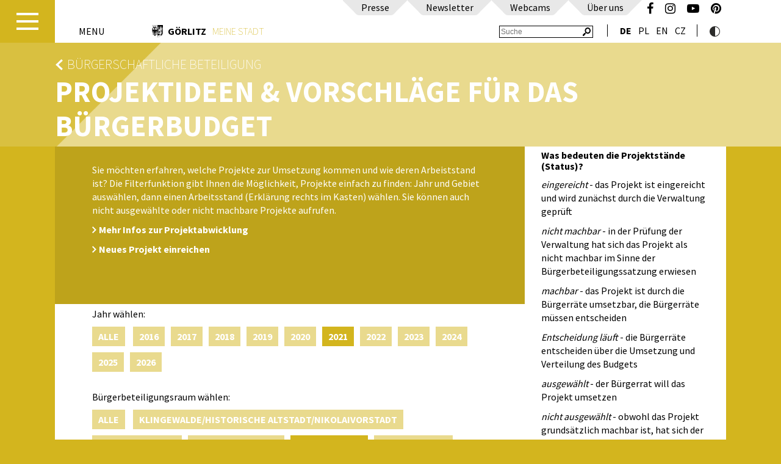

--- FILE ---
content_type: image/svg+xml
request_url: https://www.goerlitz.de/templates/goerlitz/imgt/pfeil-interner-link-d3b51e.svg
body_size: 92
content:
<?xml version="1.0" encoding="UTF-8"?><svg id="b" xmlns="http://www.w3.org/2000/svg" viewBox="0 0 6.94 10.7"><defs><style>.d{fill:#d3b51e;}</style></defs><g id="c"><polygon class="d" points="1.33 0 0 1.36 4.15 5.35 0 9.34 1.33 10.7 6.94 5.35 1.33 0"/></g></svg>

--- FILE ---
content_type: image/svg+xml
request_url: https://www.goerlitz.de/templates/goerlitz/imgt/menu/button-menue-auf.svg
body_size: 159
content:
<?xml version="1.0" encoding="UTF-8"?><svg id="b" xmlns="http://www.w3.org/2000/svg" viewBox="0 0 49.84 38.88"><defs><style>.d{fill:#fff;}</style></defs><g id="c"><rect class="d" width="49.84" height="5.39"/><rect class="d" y="16.75" width="49.84" height="5.39"/><rect class="d" y="33.49" width="49.84" height="5.39"/></g></svg>